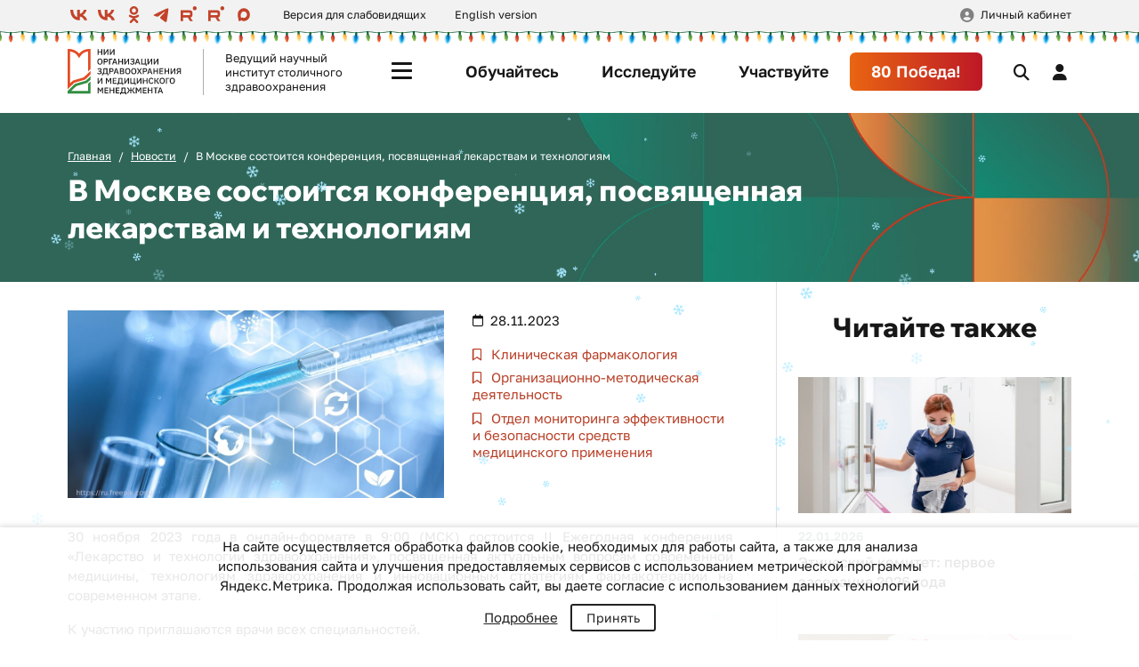

--- FILE ---
content_type: text/html; charset=UTF-8
request_url: https://niioz.ru/news/v-moskve-sostoitsya-konferentsiya-posvyashchennaya-lekarstvam-i-tekhnologiyam/
body_size: 17811
content:

<!DOCTYPE html>
<html lang="ru">
<head>
    <meta name="viewport" content="width=device-width, initial-scale=1, shrink-to-fit=no">
    <meta name="og:image" content="/assets/img/niioz_og.png">
    <title>В Москве состоится конференция, посвященная лекарствам и технологиям</title>

    <meta http-equiv="Content-Type" content="text/html; charset=UTF-8" />
<meta name="robots" content="index, follow" />
<meta name="keywords" content="ГБУ НИИ, здравоохранение, медицина" />
<meta name="description" content="Сайт ГБУ НИИ организации здравоохранения и медицинского менеджмента." />
<link href="/assets/css/app.css?17683849783748000" type="text/css"  data-template-style="true"  rel="stylesheet" />
<link href="/local/components/dlay/cookienotice/templates/.default/style.css?16129572981351" type="text/css"  data-template-style="true"  rel="stylesheet" />
<link href="/bitrix/templates/.default/ajax/ajax.min.css?1574622819420" type="text/css"  data-template-style="true"  rel="stylesheet" />
<link href="/local/templates/niioz/components/bitrix/form.result.new/feedback/style.css?1702977372104" type="text/css"  data-template-style="true"  rel="stylesheet" />
<link href="/local/templates/niioz/styles.css?173279244236" type="text/css"  data-template-style="true"  rel="stylesheet" />
<script>if(!window.BX)window.BX={};if(!window.BX.message)window.BX.message=function(mess){if(typeof mess==='object'){for(let i in mess) {BX.message[i]=mess[i];} return true;}};</script>
<script>(window.BX||top.BX).message({"pull_server_enabled":"Y","pull_config_timestamp":1602080116,"pull_guest_mode":"N","pull_guest_user_id":0});(window.BX||top.BX).message({"PULL_OLD_REVISION":"Для продолжения корректной работы с сайтом необходимо перезагрузить страницу."});</script>
<script>(window.BX||top.BX).message({"JS_CORE_LOADING":"Загрузка...","JS_CORE_NO_DATA":"- Нет данных -","JS_CORE_WINDOW_CLOSE":"Закрыть","JS_CORE_WINDOW_EXPAND":"Развернуть","JS_CORE_WINDOW_NARROW":"Свернуть в окно","JS_CORE_WINDOW_SAVE":"Сохранить","JS_CORE_WINDOW_CANCEL":"Отменить","JS_CORE_WINDOW_CONTINUE":"Продолжить","JS_CORE_H":"ч","JS_CORE_M":"м","JS_CORE_S":"с","JSADM_AI_HIDE_EXTRA":"Скрыть лишние","JSADM_AI_ALL_NOTIF":"Показать все","JSADM_AUTH_REQ":"Требуется авторизация!","JS_CORE_WINDOW_AUTH":"Войти","JS_CORE_IMAGE_FULL":"Полный размер"});</script>

<script src="/bitrix/js/main/core/core.min.js?1730609072225181"></script>

<script>BX.Runtime.registerExtension({"name":"main.core","namespace":"BX","loaded":true});</script>
<script>BX.setJSList(["\/bitrix\/js\/main\/core\/core_ajax.js","\/bitrix\/js\/main\/core\/core_promise.js","\/bitrix\/js\/main\/polyfill\/promise\/js\/promise.js","\/bitrix\/js\/main\/loadext\/loadext.js","\/bitrix\/js\/main\/loadext\/extension.js","\/bitrix\/js\/main\/polyfill\/promise\/js\/promise.js","\/bitrix\/js\/main\/polyfill\/find\/js\/find.js","\/bitrix\/js\/main\/polyfill\/includes\/js\/includes.js","\/bitrix\/js\/main\/polyfill\/matches\/js\/matches.js","\/bitrix\/js\/ui\/polyfill\/closest\/js\/closest.js","\/bitrix\/js\/main\/polyfill\/fill\/main.polyfill.fill.js","\/bitrix\/js\/main\/polyfill\/find\/js\/find.js","\/bitrix\/js\/main\/polyfill\/matches\/js\/matches.js","\/bitrix\/js\/main\/polyfill\/core\/dist\/polyfill.bundle.js","\/bitrix\/js\/main\/core\/core.js","\/bitrix\/js\/main\/polyfill\/intersectionobserver\/js\/intersectionobserver.js","\/bitrix\/js\/main\/lazyload\/dist\/lazyload.bundle.js","\/bitrix\/js\/main\/polyfill\/core\/dist\/polyfill.bundle.js","\/bitrix\/js\/main\/parambag\/dist\/parambag.bundle.js"]);
</script>
<script>(window.BX||top.BX).message({"LANGUAGE_ID":"ru","FORMAT_DATE":"DD.MM.YYYY","FORMAT_DATETIME":"DD.MM.YYYY HH:MI:SS","COOKIE_PREFIX":"niioz_ru","SERVER_TZ_OFFSET":"10800","UTF_MODE":"Y","SITE_ID":"s1","SITE_DIR":"\/","USER_ID":"","SERVER_TIME":1769463800,"USER_TZ_OFFSET":0,"USER_TZ_AUTO":"Y","bitrix_sessid":"c1226173952c91c7f4cf1d6b1b34592d"});</script>


<script src="/bitrix/js/pull/protobuf/protobuf.min.js?161442996276433"></script>
<script src="/bitrix/js/pull/protobuf/model.min.js?161442996214190"></script>
<script src="/bitrix/js/main/core/core_promise.min.js?15746228172490"></script>
<script src="/bitrix/js/rest/client/rest.client.min.js?16144482199240"></script>
<script src="/bitrix/js/pull/client/pull.client.min.js?173060864549664"></script>
<script src="/bitrix/js/main/ajax.min.js?157462281722194"></script>
<script>
					(function () {
						"use strict";

						var counter = function ()
						{
							var cookie = (function (name) {
								var parts = ("; " + document.cookie).split("; " + name + "=");
								if (parts.length == 2) {
									try {return JSON.parse(decodeURIComponent(parts.pop().split(";").shift()));}
									catch (e) {}
								}
							})("BITRIX_CONVERSION_CONTEXT_s1");

							if (cookie && cookie.EXPIRE >= BX.message("SERVER_TIME"))
								return;

							var request = new XMLHttpRequest();
							request.open("POST", "/bitrix/tools/conversion/ajax_counter.php", true);
							request.setRequestHeader("Content-type", "application/x-www-form-urlencoded");
							request.send(
								"SITE_ID="+encodeURIComponent("s1")+
								"&sessid="+encodeURIComponent(BX.bitrix_sessid())+
								"&HTTP_REFERER="+encodeURIComponent(document.referrer)
							);
						};

						if (window.frameRequestStart === true)
							BX.addCustomEvent("onFrameDataReceived", counter);
						else
							BX.ready(counter);
					})();
				</script>



<script src="/assets/js/app.js?1768384941775365"></script>
<script src="/local/components/dlay/cookienotice/templates/.default/script.js?1612957298467"></script>
<script src="/local/templates/niioz/components/bitrix/system.auth.form/.default/script.js?1702977372719"></script>
<script src="/local/components/niioz/register/templates/.default/script.js?17294957621117"></script>
<script>var _ba = _ba || []; _ba.push(["aid", "adce2d67da4d7582291b2d1d48770fb7"]); _ba.push(["host", "niioz.ru"]); (function() {var ba = document.createElement("script"); ba.type = "text/javascript"; ba.async = true;ba.src = (document.location.protocol == "https:" ? "https://" : "http://") + "bitrix.info/ba.js";var s = document.getElementsByTagName("script")[0];s.parentNode.insertBefore(ba, s);})();</script>


<!-- Yandex.Metrika counter -->
<script type="text/javascript">
	(function (m, e, t, r, i, k, a) {
		m[i] = m[i] || function () {
			(m[i].a = m[i].a || []).push(arguments)
		};
		m[i].l = 1 * new Date();
		k = e.createElement(t), a = e.getElementsByTagName(t)[0], k.async = 1, k.src = r, a.parentNode.insertBefore(k, a)
	})
	(window, document, "script", "https://mc.yandex.ru/metrika/tag.js", "ym");

	ym(56379670, "init", {
		clickmap: true,
		trackLinks: true,
		accurateTrackBounce: true,
		webvisor: true
	});

	// ОБЩИЙ ДЗМ
	ym(43327374, "init", {
		clickmap: true,
		trackLinks: true,
		accurateTrackBounce: true
	});
</script>
<noscript>
	<div><img src="https://mc.yandex.ru/watch/56379670" style="position:absolute; left:-9999px;" alt=""/></div>
	<div><img src="https://mc.yandex.ru/watch/43327374" style="position:absolute; left:-9999px;" alt=""/></div>
</noscript>
<!-- /Yandex.Metrika counter -->
<!-- Отдельный счетчик только сайта НИИ -->
<!-- Yandex.Metrika counter -->
<script type="text/javascript" >
   (function(m,e,t,r,i,k,a){m[i]=m[i]||function(){(m[i].a=m[i].a||[]).push(arguments)};
   m[i].l=1*new Date();k=e.createElement(t),a=e.getElementsByTagName(t)[0],k.async=1,k.src=r,a.parentNode.insertBefore(k,a)})
   (window, document, "script", "https://mc.yandex.ru/metrika/tag.js", "ym");

   ym(71956438, "init", {
        clickmap:true,
        trackLinks:true,
        accurateTrackBounce:true,
        webvisor:true
   });
</script>
<noscript><div><img src="https://mc.yandex.ru/watch/71956438" style="position:absolute; left:-9999px;" alt="" /></div></noscript>
<!-- /Yandex.Metrika counter -->


</head>
<body>
    <div class="header-line">
        <div class="container">
            <div class="row align-items-center">
                <div class="col-auto">
                    
<div class="social">
        <a href="https://vk.com/mmcito" target="_blank" rel="nofollow">
        <svg class="svg-icon">
   <use xlink:href="/assets/img/sprite.svg#vk"></use>
</svg>    </a>
        <a href="https://vk.com/public218245933" target="_blank" rel="nofollow">
        <svg class="svg-icon">
   <use xlink:href="/assets/img/sprite.svg#vk"></use>
</svg>    </a>
        <a href="https://ok.ru/niiozmm" target="_blank" rel="nofollow">
        <svg class="svg-icon">
   <use xlink:href="/assets/img/sprite.svg#ok"></use>
</svg>    </a>
        <a href="https://t.me/mmcito" target="_blank" rel="nofollow">
        <svg class="svg-icon">
   <use xlink:href="/assets/img/sprite.svg#telegram"></use>
</svg>    </a>
        <a href="https://rutube.ru/channel/25961067/" target="_blank" rel="nofollow">
        <svg class="svg-icon">
     <use xlink:href="/assets/img/sprite.svg#rutube"></use>
</svg>    </a>
        <a href="https://rutube.ru/channel/30325843/" target="_blank" rel="nofollow">
        <svg class="svg-icon">
     <use xlink:href="/assets/img/sprite.svg#rutube"></use>
</svg>    </a>
        <a href="https://max.ru/id7727105591_gos" target="_blank" rel="nofollow">
        <svg class="svg-icon">
     <use xlink:href="/assets/img/sprite.svg#max"></use>
</svg>    </a>
    </div>
                </div>
                <div class="top-link">
                    <a href="#" class="bvi-open">Версия для слабовидящих</a>
                </div>
                <div class="top-link">
                    <a href="http://en.niioz.ru/" target="_blank">English version</a>
                </div>
                <div class="info-link">
                    <a href="/obrazovanie/svedeniya-ob-organizatsii-osushchestvlyayushchey-obrazovatelnuyu-deyatelnost/">
    Сведения об организации, осуществляющей образовательную деятельность
</a>
                </div>
                <div class="user-account">
                                        <a href="#userAuth" data-bs-toggle="modal">Личный кабинет</a>
                                    </div>
            </div>
        </div>
    </div>

    <header class="header">
        <div class="navbar">
            <div class="navbar-brand">
                <a href="/" class="brand-logo bvi-no-styles">
                    <img src="/assets/img/nii-logo.svg" alt="НИИ Организации Здравоохранения и Медицинского Менеджмента">
                </a>
                <div class="brand-text">
                    Ведущий научный институт столичного здравоохранения
                </div>
            </div>

            <div class="navbar-button">
                <button class="btn menu-toggle" type="button">
                    <span></span>
                    <span></span>
                    <span></span>
                    <span></span>
                </button>
            </div>

            <div class="navbar-collapse collapse">
                
<ul class="navbar-nav">
        <li class="nav-item">
        <a class="nav-link  " href="/promo/obuchaytes/">
            Обучайтесь        </a>
    </li>
        <li class="nav-item">
        <a class="nav-link  " href="/promo/issleduyte/">
            Исследуйте        </a>
    </li>
        <li class="nav-item">
        <a class="nav-link  " href="/promo/uchastvuyte/">
            Участвуйте        </a>
    </li>
        <li class="nav-item">
        <a class="nav-link  btn-hero rounded" href="/institut/pobeda80/">
            80 Победа!        </a>
    </li>
    </ul>
            </div>

            <div class="navbar-action">
                <button type="button" class="btn btn-search" data-bs-toggle="collapse" data-bs-target="#mainSearch"></button>
                                <button type="button" class="btn btn-account" data-bs-toggle="modal" data-bs-target="#userAuth"></button>
                                <button type="button" class="btn btn-menu" data-bs-toggle="offcanvas" data-bs-target="#mainMenu"></button>
            </div>
        </div>

        <div class="header-menu">
            <div class="menu-offcanvas offcanvas-start" id="mainMenu">
                <div class="menu-container">
                    <div class="row">
                        
                        <div class="menu-mobile">
                            
<ul class="nav">
        <li class="nav-item">
        <a class="nav-link " href="/promo/obuchaytes/">
            <i class="fa-solid fa-graduation-cap"></i>
            Обучайтесь        </a>
    </li>
        <li class="nav-item">
        <a class="nav-link " href="/promo/issleduyte/">
            <i class="fa-solid fa-book-bookmark"></i>
            Исследуйте        </a>
    </li>
        <li class="nav-item">
        <a class="nav-link " href="/promo/uchastvuyte/">
            <i class="fa-solid fa-trophy"></i>
            Участвуйте        </a>
    </li>
        <li class="nav-item">
        <a class="nav-link " href="/institut/pobeda80/">
            <i class="fa-solid fa-star"></i>
            80 Победа!        </a>
    </li>
    </ul>
                        </div>
                    </div>

                    <div class="menu-row">
                        
<div class="menu-section">
    <div class="menu-subtitle">Институт</div>

        <div class="menu-list collapse">
        <ul class="nav">
                        <li class="nav-item">
                <a class="nav-link " href="/institut/">
                    Об институте                </a>
            </li>
                        <li class="nav-item">
                <a class="nav-link " href="/institut/spetsialisty/">
                    Специалисты                </a>
            </li>
                        <li class="nav-item">
                <a class="nav-link " href="/institut/vakansii/">
                    Вакансии                </a>
            </li>
                        <li class="nav-item">
                <a class="nav-link " href="/institut/partnery/">
                    Партнеры                </a>
            </li>
                        <li class="nav-item">
                <a class="nav-link " href="/institut/kontakty/">
                    Контакты                </a>
            </li>
                    </ul>
    </div>
    </div>

<div class="menu-section">
    <div class="menu-subtitle">Направления</div>

        <div class="menu-list collapse">
        <ul class="nav">
                        <li class="nav-item">
                <a class="nav-link " href="/nauka/">
                    Наука                </a>
            </li>
                        <li class="nav-item">
                <a class="nav-link " href="/obrazovanie/">
                    Образование                </a>
            </li>
                        <li class="nav-item">
                <a class="nav-link " href="/statistika-i-analitika/">
                    Статистика и аналитика                </a>
            </li>
                        <li class="nav-item">
                <a class="nav-link " href="/mediko-sotsiologicheskie-issledovaniya/">
                    Социология                </a>
            </li>
                        <li class="nav-item">
                <a class="nav-link " href="/organizatsionno-metodicheskaya-deyatelnost/">
                    ОМО                </a>
            </li>
                        <li class="nav-item">
                <a class="nav-link " href="/kongressy-i-vystavki/">
                    Мероприятия                </a>
            </li>
                        <li class="nav-item">
                <a class="nav-link " href="/tsifrovoe-zdravookhranenie/">
                    Информационные технологии                </a>
            </li>
                        <li class="nav-item">
                <a class="nav-link " href="/kommunikatsii/">
                    Коммуникации                </a>
            </li>
                    </ul>
    </div>
    </div>

<div class="menu-section">
    <div class="menu-subtitle">Важное</div>

        <div class="menu-list collapse">
        <ul class="nav">
                        <li class="nav-item">
                <a class="nav-link active" href="/news/">
                    Новости                </a>
            </li>
                        <li class="nav-item">
                <a class="nav-link " href="/projects/">
                    Проекты                </a>
            </li>
                        <li class="nav-item">
                <a class="nav-link " href="/moskovskaya-meditsina/">
                    Медиа                </a>
            </li>
                        <li class="nav-item">
                <a class="nav-link " href="/moskovskaya-meditsina/izdaniya-nii/">
                    Научные издания                </a>
            </li>
                        <li class="nav-item">
                <a class="nav-link " href="/tekhnologii/">
                    Технологии                </a>
            </li>
                        <li class="nav-item">
                <a class="nav-link " href="/yuridicheskiy-otdel/">
                    Юридический отдел                </a>
            </li>
                    </ul>
    </div>
    </div>
                    </div>

                    <div class="menu-footer">
                        <div class="footer-col">
                            
<div class="social">
        <a href="https://vk.com/mmcito" target="_blank" rel="nofollow">
        <svg class="svg-icon">
   <use xlink:href="/assets/img/sprite.svg#vk"></use>
</svg>    </a>
        <a href="https://vk.com/public218245933" target="_blank" rel="nofollow">
        <svg class="svg-icon">
   <use xlink:href="/assets/img/sprite.svg#vk"></use>
</svg>    </a>
        <a href="https://ok.ru/niiozmm" target="_blank" rel="nofollow">
        <svg class="svg-icon">
   <use xlink:href="/assets/img/sprite.svg#ok"></use>
</svg>    </a>
        <a href="https://t.me/mmcito" target="_blank" rel="nofollow">
        <svg class="svg-icon">
   <use xlink:href="/assets/img/sprite.svg#telegram"></use>
</svg>    </a>
        <a href="https://rutube.ru/channel/25961067/" target="_blank" rel="nofollow">
        <svg class="svg-icon">
     <use xlink:href="/assets/img/sprite.svg#rutube"></use>
</svg>    </a>
        <a href="https://rutube.ru/channel/30325843/" target="_blank" rel="nofollow">
        <svg class="svg-icon">
     <use xlink:href="/assets/img/sprite.svg#rutube"></use>
</svg>    </a>
        <a href="https://max.ru/id7727105591_gos" target="_blank" rel="nofollow">
        <svg class="svg-icon">
     <use xlink:href="/assets/img/sprite.svg#max"></use>
</svg>    </a>
    </div>
                        </div>

                        <div class="footer-col">
                            <a href="#userFeedback" class="unstyled" data-bs-toggle="modal">
                                <i class="fa-solid fa-envelope me-1"></i> Обратная связь
                            </a>
                        </div>
                    </div>

                    <button class="btn-close" data-bs-toggle="offcanvas" data-bs-target="#mainMenu"></button>
                </div>
            </div>
        </div>

        <div class="header-search">
            <div class="collapse" id="mainSearch">
                <div class="container">
                    <form method="get" action="/search/">
                        <div class="search-form">
                            <input type="search" class="form-control" name="q" placeholder="Поиск" autocomplete="off">
                            <input type="submit" value="Найти" class="btn">
                        </div>
                    </form>
                </div>
            </div>
        </div>
    </header>

    <main>
            <div class="page__header">
            <div class="container">
                <ol class="breadcrumb">
			<li class="breadcrumb-item" id="bx_breadcrumb_0">
                            <a href="/">
                                Главная
                            </a>
			</li>
			<li class="breadcrumb-item" id="bx_breadcrumb_1">
                            <a href="/news/">
                                Новости
                            </a>
			</li>
                        <li class="breadcrumb-item current">
                            В Москве состоится конференция, посвященная лекарствам и технологиям
                        </li></ol><div class="crumbs-mobile">
	<a href="/news/">Новости</a>
    </div>

                <h1>В Москве состоится конференция, посвященная лекарствам и технологиям</h1>
            </div>
        </div>
    
    
<div class="page__container">
    <div class="page__row">
        <div class="page__content">
            <div class="content-body">
                
<article class="article">
    <header class="article__header">
                <div class="news-head">
            <div class="news-image">
                <img src="/upload/iblock/2db/hka3yypgcw0621keirrk50mg6cowmwml/4f671caebe695e8c2f5e2e2fb5428a56%20%281%29.jpg" alt="В Москве состоится конференция, посвященная лекарствам и технологиям">
            </div>

            <div class="news-props">
                <time class="news-date">28.11.2023</time>

                                <div class="news-tags">
		                            <a href="/news/?PROP=THEME&VAL=Клиническая фармакология" class="news-tag">
                            Клиническая фармакология                        </a>
		                            <a href="/news/?PROP=THEME&VAL=Организационно-методическая деятельность" class="news-tag">
                            Организационно-методическая деятельность                        </a>
		                            <a href="/news/?PROP=THEME&VAL=Отдел мониторинга эффективности и безопасности средств медицинского применения" class="news-tag">
                            Отдел мониторинга эффективности и безопасности средств медицинского применения                        </a>
		                    </div>
                
                            </div>
        </div>
    </header>

    <div class="article__body">
        <p>
	 30 ноября 2023 года в онлайн-формате в 9:00 (МСК) состоится II Ежегодная конференция «Лекарство и технологии здравоохранения», посвященная актуальным вопросам современной медицины, технологиям здравоохранения и инновационным стратегиям фармакотерапии на современном этапе.
</p>
<p>
	 К участию приглашаются врачи всех специальностей.
</p>
<p>
	 Программа&nbsp;–&nbsp;<a target="_blank" href="/upload/Программа%20ЛТЗ%202023.pdf">по ссылке</a>.
</p>
<p>
	 Конференция подана на аккредитацию в системе НМО.
</p>
<p>
	 Зарегистрироваться и посмотреть трансляцию можно <a href="https://medtechconf.ru/">по ссылке</a>.
</p>
        
        
            </div>

    <footer class="article__footer">
                <a href="/news/" class="btn btn-revert">Все новости</a>
    </footer>
</article>
            </div>

            <div class="content-footer">
                <div class="share">
	<div class="share-text">
		Поделиться:
	</div>
	<div class="ya-share2" data-curtain="" data-shape="round" data-services="vkontakte,odnoklassniki,telegram">
	</div>
	 <script src="https://yastatic.net/share2/share.js"></script>
</div>
<br>            </div>
        </div>

        <aside class="news-aside">
            <h3 class="aside-title">Читайте также</h3>
            
<div class="row">
                            <div class="news-aside__item">
            <a href="/news/eticheskiy-komitet-pervoe-zasedanie-2026-goda/" class="news-card">
                <img src="/upload/iblock/55f/io34friw688rjqfv347h72pjbtw81nho/%D0%9A%D0%BE%D1%80%D0%B8%D0%B4%D0%BE%D1%80%D1%8B%2010%20%282%29.jpg" alt="Этический комитет: первое заседание 2026 года" class="card-image">
                <div class="card-body">
                    <div class="card-date">22.01.2026</div>
                    <div class="card-title">
                        Этический комитет: первое заседание 2026 года                    </div>
                </div>
            </a>
        </div>
                                    <div class="news-aside__item">
            <a href="/news/sostoyalos-zasedanie-moskovskogo-gorodskogo-nezavisimogo-eticheskogo-komiteta-12/" class="news-card">
                <img src="/upload/iblock/87f/35l1fufeq2k0txoqhdwn5hn8o1nt1na1/koncepcia-razlicnyh-ofisnyh-prinadleznostei-s-zazimom%20%281%29.jpg" alt="Состоялось заседание Московского городского независимого этического комитета" class="card-image">
                <div class="card-body">
                    <div class="card-date">25.12.2025</div>
                    <div class="card-title">
                        Состоялось заседание Московского городского независимого этического комитета                    </div>
                </div>
            </a>
        </div>
                                    <div class="news-aside__item">
            <a href="/news/v-moskve-proshel-seminar-po-klinicheskoy-farmakologii/" class="news-card">
                <img src="/upload/iblock/e8d/n8jma3aiuv61vp6zk3x1nt431wffowvk/NII00453%20%281%29.jpg" alt="В Москве прошел семинар по клинической фармакологии" class="card-image">
                <div class="card-body">
                    <div class="card-date">19.12.2025</div>
                    <div class="card-title">
                        В Москве прошел семинар по клинической фармакологии                    </div>
                </div>
            </a>
        </div>
            </div>
        </aside>
    </div>
</div>

    
    </main>
    <footer class="footer">
        <div class="container">
            <div class="row">
                <div class="footer__logo">
                    <a href="/" class="brand-logo">
                        <img src="/assets/img/nii-logo.svg" alt="НИИ Организации Здравоохранения и Медицинского Менеджмента">
                    </a>
                    <div class="footer-info">
                        <a href="/obrazovanie/svedeniya-ob-organizatsii-osushchestvlyayushchey-obrazovatelnuyu-deyatelnost/">
    Сведения об организации, осуществляющей образовательную деятельность
</a>
                    </div>
                </div>

                <div class="footer__contacts">
                    <div class="contact-item">
                        <a href="tel:+74955301289">+7 (495) 530-12-89</a>
                    </div>
                    <div class="contact-item">
                        <a href="mailto:niiozmm@zdrav.mos.ru">niiozmm@zdrav.mos.ru</a>
                    </div>

                    <div class="contact-item">
                        <a href="#userFeedback" data-bs-toggle="modal">
                            <i class="fa-solid fa-envelope me-1"></i> Обратная связь
                        </a>
                    </div>

                    
<div class="social">
        <a href="https://vk.com/mmcito" target="_blank" rel="nofollow">
        <svg class="svg-icon">
   <use xlink:href="/assets/img/sprite.svg#vk"></use>
</svg>    </a>
        <a href="https://vk.com/public218245933" target="_blank" rel="nofollow">
        <svg class="svg-icon">
   <use xlink:href="/assets/img/sprite.svg#vk"></use>
</svg>    </a>
        <a href="https://ok.ru/niiozmm" target="_blank" rel="nofollow">
        <svg class="svg-icon">
   <use xlink:href="/assets/img/sprite.svg#ok"></use>
</svg>    </a>
        <a href="https://t.me/mmcito" target="_blank" rel="nofollow">
        <svg class="svg-icon">
   <use xlink:href="/assets/img/sprite.svg#telegram"></use>
</svg>    </a>
        <a href="https://rutube.ru/channel/25961067/" target="_blank" rel="nofollow">
        <svg class="svg-icon">
     <use xlink:href="/assets/img/sprite.svg#rutube"></use>
</svg>    </a>
        <a href="https://rutube.ru/channel/30325843/" target="_blank" rel="nofollow">
        <svg class="svg-icon">
     <use xlink:href="/assets/img/sprite.svg#rutube"></use>
</svg>    </a>
        <a href="https://max.ru/id7727105591_gos" target="_blank" rel="nofollow">
        <svg class="svg-icon">
     <use xlink:href="/assets/img/sprite.svg#max"></use>
</svg>    </a>
    </div>
                </div>

                <div class="footer__menu">
                    
<ul class="footer-nav">
        <li class="nav-item">
        <a class="nav-link" href="/institut/">
            Об институте        </a>
    </li>
        <li class="nav-item">
        <a class="nav-link" href="/institut/vakansii/">
            Вакансии        </a>
    </li>
        <li class="nav-item">
        <a class="nav-link" href="/institut/partnery/">
            Партнеры        </a>
    </li>
        <li class="nav-item">
        <a class="nav-link" href="/news/">
            Новости        </a>
    </li>
        <li class="nav-item">
        <a class="nav-link" href="/projects/">
            Проекты        </a>
    </li>
        <li class="nav-item">
        <a class="nav-link" href="/moskovskaya-meditsina/">
            Медиа        </a>
    </li>
        <li class="nav-item">
        <a class="nav-link" href="/moskovskaya-meditsina/izdaniya-nii/">
            Научные издания        </a>
    </li>
    </ul>

                    <div class="footer-links">
                        <div class="col-auto footer-info">
                            <a href="/upload/iblock/f6b/f6b3d8173523b37ebc3371ce3dbd1dec.pdf" target="_blank">Условия использования Сайта</a>
                        </div>
                        <div class="col-auto footer-info">
                            <a href="/upload/iblock/8a9/8a9d0a9aeab67b806a92c218a233ce27.pdf" target="_blank">Политика обработки персональных данных</a>
                        </div>
                    </div>
                </div>
            </div>
        </div>

        <div class="footer__copyright">
            <div class="container">
                <div class="d-none d-xl-block">
                    <span>&copy; Официальный интернет-ресурс НИИ организации здравоохранения и медицинского менеджмента, 2019—2026. Все права на материалы, находящиеся на сайте, охраняются в соответствии с законодательством Российской Федерации.</span>
<span>Частичное или полное использование материалов разрешается только при условии ссылки и/или прямой открытой для поисковых систем гиперссылки на непосредственный адрес материала на сайте niioz.ru</span>
                </div>
                <div class="d-xl-none">
                    &copy; ГБУ&nbsp;«НИИОЗММ ДЗМ», 2019—2026                </div>
            </div>
        </div>
    </footer>

    <button type="button" class="btn btn-up" id="up"></button>

    
<div id="dlay-cookienotice-modal">
    <div class="dlay-cookienotice-text">
        <p class="dlay-cookienotice-p"><noindex>На сайте осуществляется обработка файлов cookie, необходимых для работы сайта, а также для анализа использования сайта и улучшения предоставляемых сервисов с использованием метрической программы Яндекс.Метрика. Продолжая использовать сайт, вы даете согласие с использованием данных технологий</noindex></p>
        <a class="dlay-cookienotice-link" href="/upload/iblock/f6b/f6b3d8173523b37ebc3371ce3dbd1dec.pdf" target="_blank">Подробнее</a>
        <button class="dlay-cookienotice-button">Принять</button>
    </div>
</div>

        <div class="modal fade" id="userAuth" tabindex="-1">
        <div class="modal-dialog auth-modal">
            <div class="modal-content">
                <div class="modal-header">
                    <h4 class="modal-title">Авторизация</h4>
                    <button type="button" class="btn-close" data-bs-dismiss="modal" aria-label="Close"></button>
                </div>
                <div class="modal-body">
                    
<form name="system_auth_form6zOYVN" method="post" action="/news/v-moskve-sostoitsya-konferentsiya-posvyashchennaya-lekarstvam-i-tekhnologiyam/?login=yes">
    <input type="hidden" name="ajax_key" value="db73fcafa237905ee85862a939c027f3" />
        <input type="hidden" name="backurl" value="/news/v-moskve-sostoitsya-konferentsiya-posvyashchennaya-lekarstvam-i-tekhnologiyam/" />
            <input type="hidden" name="AUTH_FORM" value="Y" />
    <input type="hidden" name="TYPE" value="AUTH" />

    <div class="auth-form">
        <div class="form-group">
            <input type="email" class="form-control" name="USER_LOGIN" maxlength="50" value="" placeholder="Email" required>
        </div>
        <div class="form-group">
            <input type="password" class="form-control" name="USER_PASSWORD" maxlength="50" placeholder="Пароль" required>
            <div class="forgot-password">
                <a href="#resetPassword" data-bs-toggle="modal" data-bs-dismiss="modal">
                    Забыли пароль?                </a>
            </div>
        </div>

        
        <div class="form-submit">
            <button type="submit" class="btn">Войти</button>
        </div>
    </div>
</form>

                    <div class="auth-footer">
                        <a href="#userRegister" data-bs-toggle="modal" data-bs-dismiss="modal">Зарегистрироваться</a>
                    </div>
                </div>
            </div>
        </div>
    </div>

        <div class="modal fade" id="resetPassword" tabindex="-1">
        <div class="modal-dialog auth-modal">
            <div class="modal-content">
                
<div class="modal-header">
    <h4 class="modal-title">Восстановление пароля</h4>
    <button type="button" class="btn-close" data-bs-dismiss="modal" aria-label="Close"></button>
</div>

<div class="modal-body">
    <form name="bform" method="post" action="/auth/control_char.php">
        <div class="auth-form">
                        <input type="hidden" name="spd" value="Y" />
                        <input type="hidden" name="backurl" value="/news/v-moskve-sostoitsya-konferentsiya-posvyashchennaya-lekarstvam-i-tekhnologiyam/" />
                        <input type="hidden" name="AUTH_FORM" value="Y">
            <input type="hidden" name="TYPE" value="SEND_PWD">

            <div class="form-intro">
                Пожалуйста, введите адрес своей электронной почты.<br>Вы получите ссылку, чтобы создать новый пароль.            </div>
            <div class="form-group">
                <input type="email" class="form-control" name="USER_LOGIN" value="" placeholder="Email" autocomplete="off" required>
                <input type="hidden" name="USER_EMAIL">
            </div>
            <div class="form-submit">
                <button type="submit" class="btn">Сбросить пароль</button>
            </div>
        </div>
    </form>

    <div class="auth-footer">
        <a href="#userAuth" data-bs-toggle="modal" data-bs-dismiss="modal">Войти</a>
    </div>
</div>

<script>
    document.bform.onsubmit = function(){document.bform.USER_EMAIL.value = document.bform.USER_LOGIN.value;};
    document.bform.USER_LOGIN.focus();
</script>
            </div>
        </div>
    </div>

        <div class="modal fade" id="userRegister" tabindex="-1">
        <div class="modal-dialog register-modal">
            <div class="modal-content">
                <div class="modal-header">
                    <h4 class="modal-title">Регистрация</h4>
                    <button type="button" class="btn-close" data-bs-dismiss="modal" aria-label="Close"></button>
                </div>
                <div class="modal-body">
                    <script>if (window.location.hash != '' && window.location.hash != '#') top.BX.ajax.history.checkRedirectStart('bxajaxid', '9f21bf6ecdc640fec4a89ed28cd6254f')</script><div id="comp_9f21bf6ecdc640fec4a89ed28cd6254f">
            <p>На указанный в форме email придет запрос на подтверждение регистрации.</p>
    
    
<form method="post" action="/news/v-moskve-sostoitsya-konferentsiya-posvyashchennaya-lekarstvam-i-tekhnologiyam/" id="regform" name="regform" enctype="multipart/form-data"><input type="hidden" name="bxajaxid" id="bxajaxid_9f21bf6ecdc640fec4a89ed28cd6254f_8BACKi" value="9f21bf6ecdc640fec4a89ed28cd6254f" /><input type="hidden" name="AJAX_CALL" value="Y" /><script>
function _processform_8BACKi(){
	if (BX('bxajaxid_9f21bf6ecdc640fec4a89ed28cd6254f_8BACKi'))
	{
		var obForm = BX('bxajaxid_9f21bf6ecdc640fec4a89ed28cd6254f_8BACKi').form;
		BX.bind(obForm, 'submit', function() {BX.ajax.submitComponentForm(this, 'comp_9f21bf6ecdc640fec4a89ed28cd6254f', true)});
	}
	BX.removeCustomEvent('onAjaxSuccess', _processform_8BACKi);
}
if (BX('bxajaxid_9f21bf6ecdc640fec4a89ed28cd6254f_8BACKi'))
	_processform_8BACKi();
else
	BX.addCustomEvent('onAjaxSuccess', _processform_8BACKi);
</script>
        <div class="auth-form">
            <input type="hidden" name="FROM_EVENTS" value=""/>
            <input type="hidden" name="AUTH_EVENT_ID" value=""/>
            <input type="hidden" name="FROM_REG" value="true"/>
            
            <div class="form-group required">
                <label class="form-label">Email</label>
                <input type="email" class="form-control" name="REGISTER[EMAIL]" data-nameforform="REGISTER[EMAIL]" value="" required>
            </div>

            <div class="form-group required">
                <label class="form-label">Пароль</label>
                <input type="password" class="form-control js-pass" name="REGISTER[PASSWORD]" data-nameforform="REGISTER[PASSWORD]" autocomplete="new-password" required>
                <div class="form-text">
                    Пароль должен быть не менее 6 символов длиной.                </div>
            </div>

            <div class="form-group required">
                <label class="form-label">Повторите пароль</label>
                <input type="password" class="form-control js-pass-repeat" name="REGISTER[CONFIRM_PASSWORD]" data-nameforform="REGISTER[CONFIRM_PASSWORD]" required>
            </div>

            <div class="form-group required">
                <label class="form-label">Специализация</label>
                <select class="js-select-spec" title="Выберите специализацию" name="REGISTER[WORK_PROFILE]" data-nameforform="REGISTER[WORK_PROFILE]" required>
                                        <option value="Иное" >
                        Иное                    </option>
                                        <option value="авиационная и космическая медицина" >
                        авиационная и космическая медицина                    </option>
                                        <option value="акушерское дело" >
                        акушерское дело                    </option>
                                        <option value="акушерство и гинекология" >
                        акушерство и гинекология                    </option>
                                        <option value="аллергология-иммунология" >
                        аллергология-иммунология                    </option>
                                        <option value="анестезиология-реаниматология" >
                        анестезиология-реаниматология                    </option>
                                        <option value="бактериология" >
                        бактериология                    </option>
                                        <option value="вирусология" >
                        вирусология                    </option>
                                        <option value="внедрение современных информационных систем в здравоохранении" >
                        внедрение современных информационных систем в здравоохранении                    </option>
                                        <option value="водолазная медицина" >
                        водолазная медицина                    </option>
                                        <option value="гастроэнтерология" >
                        гастроэнтерология                    </option>
                                        <option value="гематология" >
                        гематология                    </option>
                                        <option value="генетика" >
                        генетика                    </option>
                                        <option value="гериатрия" >
                        гериатрия                    </option>
                                        <option value="гигиена детей и подростков" >
                        гигиена детей и подростков                    </option>
                                        <option value="гигиена и санитария" >
                        гигиена и санитария                    </option>
                                        <option value="гигиена питания" >
                        гигиена питания                    </option>
                                        <option value="гигиена труда" >
                        гигиена труда                    </option>
                                        <option value="гигиеническое воспитание" >
                        гигиеническое воспитание                    </option>
                                        <option value="гинекология детского и юношеского возраста" >
                        гинекология детского и юношеского возраста                    </option>
                                        <option value="дезинфектология" >
                        дезинфектология                    </option>
                                        <option value="дерматовенерология " >
                        дерматовенерология                     </option>
                                        <option value="дерматовенерология и косметология" >
                        дерматовенерология и косметология                    </option>
                                        <option value="детская абдоминальная хирургия" >
                        детская абдоминальная хирургия                    </option>
                                        <option value="детская анестезиология-реаниматология" >
                        детская анестезиология-реаниматология                    </option>
                                        <option value="детская гастроэнтерология" >
                        детская гастроэнтерология                    </option>
                                        <option value="детская гематология" >
                        детская гематология                    </option>
                                        <option value="детская диетология" >
                        детская диетология                    </option>
                                        <option value="детская кардиология" >
                        детская кардиология                    </option>
                                        <option value="детская медицинская реабилитация и санаторно-курортное лечение" >
                        детская медицинская реабилитация и санаторно-курортное лечение                    </option>
                                        <option value="детская неврология" >
                        детская неврология                    </option>
                                        <option value="детская нейрохирургия" >
                        детская нейрохирургия                    </option>
                                        <option value="детская нефрология" >
                        детская нефрология                    </option>
                                        <option value="детская онкология" >
                        детская онкология                    </option>
                                        <option value="детская онкология-гематология" >
                        детская онкология-гематология                    </option>
                                        <option value="детская оториноларингология" >
                        детская оториноларингология                    </option>
                                        <option value="детская офтальмология" >
                        детская офтальмология                    </option>
                                        <option value="детская паллиативная помощь" >
                        детская паллиативная помощь                    </option>
                                        <option value="детская психиатрия" >
                        детская психиатрия                    </option>
                                        <option value="детская пульмонология" >
                        детская пульмонология                    </option>
                                        <option value="детская ревматология" >
                        детская ревматология                    </option>
                                        <option value="детская сердечно-сосудистая хирургия" >
                        детская сердечно-сосудистая хирургия                    </option>
                                        <option value="детская травматология-ортопедия" >
                        детская травматология-ортопедия                    </option>
                                        <option value="детская урология-андрология" >
                        детская урология-андрология                    </option>
                                        <option value="детская хирургия" >
                        детская хирургия                    </option>
                                        <option value="детская эндокринология" >
                        детская эндокринология                    </option>
                                        <option value="диагностика и лечение ВИЧ-инфекции" >
                        диагностика и лечение ВИЧ-инфекции                    </option>
                                        <option value="диетология" >
                        диетология                    </option>
                                        <option value="инструментальная диагностика" >
                        инструментальная диагностика                    </option>
                                        <option value="инфекционные болезни" >
                        инфекционные болезни                    </option>
                                        <option value="инфекционные болезни у детей" >
                        инфекционные болезни у детей                    </option>
                                        <option value="кардиология" >
                        кардиология                    </option>
                                        <option value="клиническая лабораторная диагностика" >
                        клиническая лабораторная диагностика                    </option>
                                        <option value="клиническая фармакология" >
                        клиническая фармакология                    </option>
                                        <option value="колопроктология" >
                        колопроктология                    </option>
                                        <option value="коммунальная гигиена" >
                        коммунальная гигиена                    </option>
                                        <option value="косметология" >
                        косметология                    </option>
                                        <option value="лабораторная генетика" >
                        лабораторная генетика                    </option>
                                        <option value="лечебная физкультура и спортивная медицина" >
                        лечебная физкультура и спортивная медицина                    </option>
                                        <option value="лечебное дело" >
                        лечебное дело                    </option>
                                        <option value="лучевая диагностика" >
                        лучевая диагностика                    </option>
                                        <option value="лучевая и инструментальная диагностика" >
                        лучевая и инструментальная диагностика                    </option>
                                        <option value="мануальная терапия" >
                        мануальная терапия                    </option>
                                        <option value="медико-профилактическое дело" >
                        медико-профилактическое дело                    </option>
                                        <option value="медико-социальная помощь" >
                        медико-социальная помощь                    </option>
                                        <option value="медико-социальная экспертиза" >
                        медико-социальная экспертиза                    </option>
                                        <option value="медицина катастроф" >
                        медицина катастроф                    </option>
                                        <option value="медицинская биофизика" >
                        медицинская биофизика                    </option>
                                        <option value="медицинская биохимия" >
                        медицинская биохимия                    </option>
                                        <option value="медицинская генетика" >
                        медицинская генетика                    </option>
                                        <option value="медицинская кибернетика" >
                        медицинская кибернетика                    </option>
                                        <option value="медицинская микробиология" >
                        медицинская микробиология                    </option>
                                        <option value="медицинская профилактика" >
                        медицинская профилактика                    </option>
                                        <option value="медицинская реабилитация и санаторно-курортное лечение" >
                        медицинская реабилитация и санаторно-курортное лечение                    </option>
                                        <option value="неврология" >
                        неврология                    </option>
                                        <option value="нейрохирургия" >
                        нейрохирургия                    </option>
                                        <option value="неонатология" >
                        неонатология                    </option>
                                        <option value="нефрология" >
                        нефрология                    </option>
                                        <option value="общая врачебная практика (семейная медицина)" >
                        общая врачебная практика (семейная медицина)                    </option>
                                        <option value="общая гигиена" >
                        общая гигиена                    </option>
                                        <option value="общая практика" >
                        общая практика                    </option>
                                        <option value="онкология" >
                        онкология                    </option>
                                        <option value="организация здравоохранения и общественное здоровье" >
                        организация здравоохранения и общественное здоровье                    </option>
                                        <option value="организация сестринского дела" >
                        организация сестринского дела                    </option>
                                        <option value="ортодонтия" >
                        ортодонтия                    </option>
                                        <option value="остеопатия" >
                        остеопатия                    </option>
                                        <option value="оториноларингология" >
                        оториноларингология                    </option>
                                        <option value="оториноларингология-сурдология" >
                        оториноларингология-сурдология                    </option>
                                        <option value="офтальмология" >
                        офтальмология                    </option>
                                        <option value="паллиативная помощь" >
                        паллиативная помощь                    </option>
                                        <option value="паразитология" >
                        паразитология                    </option>
                                        <option value="патологическая анатомия" >
                        патологическая анатомия                    </option>
                                        <option value="патологическая анатомия (детская сеть)" >
                        патологическая анатомия (детская сеть)                    </option>
                                        <option value="педиатрия" >
                        педиатрия                    </option>
                                        <option value="педиатрия (после специалитета)" >
                        педиатрия (после специалитета)                    </option>
                                        <option value="первая помощь" >
                        первая помощь                    </option>
                                        <option value="первичная медико-санитарная помощь взрослому населению" >
                        первичная медико-санитарная помощь взрослому населению                    </option>
                                        <option value="первичная медико-санитарная помощь детскому населению" >
                        первичная медико-санитарная помощь детскому населению                    </option>
                                        <option value="пластическая хирургия" >
                        пластическая хирургия                    </option>
                                        <option value="профессиональная этика и деонтология" >
                        профессиональная этика и деонтология                    </option>
                                        <option value="профпатология" >
                        профпатология                    </option>
                                        <option value="психиатрия" >
                        психиатрия                    </option>
                                        <option value="психиатрия-наркология" >
                        психиатрия-наркология                    </option>
                                        <option value="психотерапия" >
                        психотерапия                    </option>
                                        <option value="пульмонология" >
                        пульмонология                    </option>
                                        <option value="радиационная гигиена" >
                        радиационная гигиена                    </option>
                                        <option value="радиология" >
                        радиология                    </option>
                                        <option value="радиотерапия" >
                        радиотерапия                    </option>
                                        <option value="развитие информационных технологий" >
                        развитие информационных технологий                    </option>
                                        <option value="реабилитационное сестринское дело" >
                        реабилитационное сестринское дело                    </option>
                                        <option value="ревматология" >
                        ревматология                    </option>
                                        <option value="рентгенология" >
                        рентгенология                    </option>
                                        <option value="рентгенэндоваскулярные диагностика и лечение" >
                        рентгенэндоваскулярные диагностика и лечение                    </option>
                                        <option value="рентгенэндоваскулярные диагностика и лечение" >
                        рентгенэндоваскулярные диагностика и лечение                    </option>
                                        <option value="рефлексотерапия" >
                        рефлексотерапия                    </option>
                                        <option value="санитарно-гигиенические лабораторные исследования" >
                        санитарно-гигиенические лабораторные исследования                    </option>
                                        <option value="сексология" >
                        сексология                    </option>
                                        <option value="сердечно-сосудистая хирургия" >
                        сердечно-сосудистая хирургия                    </option>
                                        <option value="сестринское дело" >
                        сестринское дело                    </option>
                                        <option value="сестринское дело (ВСО)" >
                        сестринское дело (ВСО)                    </option>
                                        <option value="сестринское дело в педиатрии" >
                        сестринское дело в педиатрии                    </option>
                                        <option value="скорая медицинская помощь" >
                        скорая медицинская помощь                    </option>
                                        <option value="скорая, неотложная медицинская помощь и медицина катастроф" >
                        скорая, неотложная медицинская помощь и медицина катастроф                    </option>
                                        <option value="социальная гигиена и организация госсанэпидслужбы" >
                        социальная гигиена и организация госсанэпидслужбы                    </option>
                                        <option value="спортивная медицина" >
                        спортивная медицина                    </option>
                                        <option value="средний медицинский персонал" >
                        средний медицинский персонал                    </option>
                                        <option value="стоматология" >
                        стоматология                    </option>
                                        <option value="стоматология детская" >
                        стоматология детская                    </option>
                                        <option value="стоматология общей практики" >
                        стоматология общей практики                    </option>
                                        <option value="стоматология общей практики (после специалитета)" >
                        стоматология общей практики (после специалитета)                    </option>
                                        <option value="стоматология ортопедическая" >
                        стоматология ортопедическая                    </option>
                                        <option value="стоматология терапевтическая" >
                        стоматология терапевтическая                    </option>
                                        <option value="стоматология хирургическая" >
                        стоматология хирургическая                    </option>
                                        <option value="судебно-медицинская экспертиза" >
                        судебно-медицинская экспертиза                    </option>
                                        <option value="судебно-психиатрическая экспертиза" >
                        судебно-психиатрическая экспертиза                    </option>
                                        <option value="сурдология-оториноларингология" >
                        сурдология-оториноларингология                    </option>
                                        <option value="терапия" >
                        терапия                    </option>
                                        <option value="токсикология" >
                        токсикология                    </option>
                                        <option value="торакальная хирургия" >
                        торакальная хирургия                    </option>
                                        <option value="травматология и ортопедия" >
                        травматология и ортопедия                    </option>
                                        <option value="трансплантология" >
                        трансплантология                    </option>
                                        <option value="трансфузиология" >
                        трансфузиология                    </option>
                                        <option value="ультразвуковая диагностика" >
                        ультразвуковая диагностика                    </option>
                                        <option value="управление и экономика фармации" >
                        управление и экономика фармации                    </option>
                                        <option value="управление сестринской деятельностью" >
                        управление сестринской деятельностью                    </option>
                                        <option value="урология" >
                        урология                    </option>
                                        <option value="фармацевтическая технология" >
                        фармацевтическая технология                    </option>
                                        <option value="фармацевтическая химия и фармакагнозия" >
                        фармацевтическая химия и фармакагнозия                    </option>
                                        <option value="фармация" >
                        фармация                    </option>
                                        <option value="фармация/провизор" >
                        фармация/провизор                    </option>
                                        <option value="физиотерапия" >
                        физиотерапия                    </option>
                                        <option value="физиотерапия, медицинская реабилитация и санаторно-курортное лечение" >
                        физиотерапия, медицинская реабилитация и санаторно-курортное лечение                    </option>
                                        <option value="физическая и реабилитационная медицина" >
                        физическая и реабилитационная медицина                    </option>
                                        <option value="фтизиатрия" >
                        фтизиатрия                    </option>
                                        <option value="фтизиатрия (детская сеть)" >
                        фтизиатрия (детская сеть)                    </option>
                                        <option value="функциональная диагностика" >
                        функциональная диагностика                    </option>
                                        <option value="хирургия" >
                        хирургия                    </option>
                                        <option value="челюстно-лицевая хирургия" >
                        челюстно-лицевая хирургия                    </option>
                                        <option value="эндокринология " >
                        эндокринология                     </option>
                                        <option value="эндоскопия" >
                        эндоскопия                    </option>
                                        <option value="эпидемиология" >
                        эпидемиология                    </option>
                                        <option value="эпидемиология (паразитология)" >
                        эпидемиология (паразитология)                    </option>
                                    </select>
            </div>

            <div class="form-group">
                <div class="form-check form-switch">
                    <input class="form-check-input js-nmo-collapse" type="checkbox" role="switch" value="1" id="nmo" name="UF_NMO">
                    <label class="form-check-label" for="nmo">Планирую получать баллы НМО</label>
                </div>
            </div>

            <div class="collapse js-profile-form">
                <p>Для регистрации на мероприятия, предусматривающие получение баллов НМО за участие в них, требуется обязательное заполнение следующей информации:</p>

                <div class="form-group">
                    <label class="form-label">Фамилия</label>
                    <input type="text" class="form-control" name="" data-nameforform="REGISTER[LAST_NAME]" value="">
                </div>
                <div class="form-group">
                    <label class="form-label">Имя</label>
                    <input type="text" class="form-control" name="" data-nameforform="REGISTER[NAME]" value="">
                </div>
                <div class="form-group">
                    <label class="form-label">Отчество</label>
                    <input type="text" class="form-control" name="" data-nameforform="REGISTER[SECOND_NAME]" value="">
                </div>
                <div class="form-group">
                    <label class="form-label">Должность</label>
                    <input type="text" class="form-control" name="" data-name="Должность" data-nameforform="REGISTER[WORK_POSITION]" value="">
                </div>
                <div class="form-group">
                    <label class="form-label">Место работы</label>
                    <input type="text" class="form-control" name="" data-name="Место работы" data-nameforform="REGISTER[WORK_COMPANY]" value="">
                </div>
            </div>

            <div class="py-2">
                <div class="form-check required">
                    <input class="form-check-input" type="checkbox" value="1" name="UF_PERSDATA" id="assent" checked>
                    <label class="form-check-label" for="assent">
						Проставляя отметку в поле ознакомления и нажимая кнопку «Зарегистрироваться», Вы подписываете <a target="_blank" href="/upload/Согласие на обработку САЙТ НИИ.pdf">согласие субъекта персональных данных на обработку его персональных данных</a> лицам, в соответствии с Федеральным законом Российской Федерации «О персональных данных» №152-ФЗ от 27 июля 2006 года
                    </label>
                </div>
                <div class="form-check required">
                    <input class="form-check-input" type="checkbox" value="1" id="assent2" checked>
                    <label class="form-check-label" for="assent2">
												<a href="https://niioz.ru/upload/iblock/8a9/8a9d0a9aeab67b806a92c218a233ce27.pdf" target="_blank">Я ознакомлен с политикой обработки персональных данных<a/>
                    </label>
                </div>
                <div class="form-check required">
                    <input class="form-check-input" type="checkbox" value="1" id="assent3"checked>
                    <label class="form-check-label" for="assent3">
						<a href="https://niioz.ru/upload/iblock/f6b/f6b3d8173523b37ebc3371ce3dbd1dec.pdf" target="_blank">Я ознакомлен с условиями использования сайта<a/>
                    </label>
                </div>
                <div class="form-check">
                    <input class="form-check-input" type="checkbox" value="1" id="subscribe" name="UF_DISTRIBURION" checked>
                    <label class="form-check-label" for="subscribe">
                        Согласен получать информационную рассылку от НИИОЗММ                    </label>
                </div>
            </div>

						<script src="https://smartcaptcha.yandexcloud.net/captcha.js" defer></script>
			<div 
			  style="height: 100px"
			  id="captcha-container"
			  class="smart-captcha"
			  data-sitekey="ysc1_iqfMIVNBiH2203TJrRqx3EU5KVLHgJMH5jKAauqx6643ea51"
			></div>
			            <div class="form-submit">
                <button type="submit" class="btn" disabled>Зарегистрироваться</button>
            </div>
        </div>
    </form>

<script>
    $('.js-select-spec').selectpicker({
        liveSearch: true,
        size: 6,
    });
</script>

</div><script>if (top.BX.ajax.history.bHashCollision) top.BX.ajax.history.checkRedirectFinish('bxajaxid', '9f21bf6ecdc640fec4a89ed28cd6254f');</script><script>top.BX.ready(BX.defer(function() {window.AJAX_PAGE_STATE = new top.BX.ajax.component('comp_9f21bf6ecdc640fec4a89ed28cd6254f'); top.BX.ajax.history.init(window.AJAX_PAGE_STATE);}))</script>                    <div class="auth-footer">
                        <a href="#userAuth" data-bs-toggle="modal" data-bs-dismiss="modal">Войти</a>
                    </div>
                </div>
            </div>
        </div>
    </div>
    
        <div class="modal fade" id="userFeedback" tabindex="-1">
        <div class="modal-dialog auth-modal">
            <div class="modal-content">
            <div id="comp_657dd308b7df38264387188998e1a661">
<div class="modal-header">
    <h4 class="modal-title">Обратная связь</h4>
    <button type="button" class="btn-close" data-bs-dismiss="modal" aria-label="Close"></button>
</div>

<div class="modal-body">
    
            
<form name="FEEDBACK_FORM" action="/news/v-moskve-sostoitsya-konferentsiya-posvyashchennaya-lekarstvam-i-tekhnologiyam/" method="POST" enctype="multipart/form-data"><input type="hidden" name="bxajaxid" id="bxajaxid_657dd308b7df38264387188998e1a661_Ar8Szp" value="657dd308b7df38264387188998e1a661" /><input type="hidden" name="AJAX_CALL" value="Y" /><script>
function _processform_Ar8Szp(){
	if (BX('bxajaxid_657dd308b7df38264387188998e1a661_Ar8Szp'))
	{
		var obForm = BX('bxajaxid_657dd308b7df38264387188998e1a661_Ar8Szp').form;
		BX.bind(obForm, 'submit', function() {BX.ajax.submitComponentForm(this, 'comp_657dd308b7df38264387188998e1a661', true)});
	}
	BX.removeCustomEvent('onAjaxSuccess', _processform_Ar8Szp);
}
if (BX('bxajaxid_657dd308b7df38264387188998e1a661_Ar8Szp'))
	_processform_Ar8Szp();
else
	BX.addCustomEvent('onAjaxSuccess', _processform_Ar8Szp);
</script><input type="hidden" name="sessid" id="sessid" value="c1226173952c91c7f4cf1d6b1b34592d" /><input type="hidden" name="WEB_FORM_ID" value="30" />
        <div class="auth-form">
            
                                    <div class="form-group">
                        <label class="form-label">
                            Ваше имя *                        </label>

                                                <input type="text" class="form-control" name="form_text_648" value="">                    </div>

                
            
                                    <div class="form-group">
                        <label class="form-label">
                            Ваш Email *                        </label>

                                                <input type="text" class="form-control" name="form_email_649" value="" size="0" />                    </div>

                
            
                                    <div class="form-group">
                        <label class="form-label">
                            Ваш вопрос *                        </label>

                                                <textarea name="form_textarea_650" cols="40" rows="5"class="form-control" ></textarea>                    </div>

                
            
                                                        <div class="form-group">
                        <input type="hidden" name="captcha_sid" value="0e352f95128f25f8ec5d3e84158ff5df">
                        <div class="row g-3 align-items-end">
                            <div class="col-auto">
                                <label class="form-label d-block">Введите код с картинки *</label>
                                <img src="/bitrix/tools/captcha.php?captcha_sid=0e352f95128f25f8ec5d3e84158ff5df" width="180" height="40" />
                            </div>
                            <div class="col">
                                <input type="text" class="form-control" name="captcha_word" required>
                            </div>
                        </div>
                    </div>
                    
                    <div class="form-check">
                        <input type="checkbox" class="form-check-input" id="651" name="form_checkbox_assent[]" value="651"><label for="651"> </label>                        <label class="form-check-label">
                            Я ознакомлен с <a href="/152-fz.php" target="_blank">политикой конфиденциальности</a>, даю согласие на обработку персональных данных                        </label>
                    </div>
                
            
            <div class="form-submit">
                <input                     type="submit"
                    class="btn"
                    name="web_form_submit"
                    value="Отправить"/>
            </div>
        </div>
        </form>
    </div>
</div>            </div>
        </div>
    </div>
</body>
</html>



--- FILE ---
content_type: text/css
request_url: https://niioz.ru/local/templates/niioz/styles.css?173279244236
body_size: -41
content:
html:not(.bvi-panel){font-size:100%}

--- FILE ---
content_type: image/svg+xml
request_url: https://niioz.ru/assets/img/nii-logo.svg
body_size: 5477
content:
<svg width="181" height="74" fill="none" xmlns="http://www.w3.org/2000/svg"><path d="M36.45 43.793l-7.369 7.262-17.437 5.211L0 67.796v3.992h36.45V52.275l-4.05 3.991v11.53H5.737l8.1-7.982 17.382-5.211 5.23-5.156v-5.654z" fill="#358E43"/><path d="M25.819 45.735l-17.382 5.21L4.05 55.27V4.102c5.119.61 9.675 3.437 12.431 7.928l1.744 2.827 1.744-2.827a16.961 16.961 0 0112.43-7.928v32.43l4.05-3.991V0h-2.024c-6.356 0-12.206 2.772-16.2 7.54C14.287 2.771 8.437 0 2.025 0H0v64.971l10.575-10.422 17.381-5.211 8.438-8.315v-5.71L25.819 45.735z" fill="#E24D25"/><path d="M53.495 5.544H49.22v4.102H47.7V.277h1.519v3.936h4.275V.277h1.519v9.369h-1.52V5.544zM57.377.277h1.519V5.6l-.17 1.94h.057l.956-1.718L63.396.333h1.406v9.313h-1.519V4.324l.169-1.94h-.056l-.957 1.718-3.656 5.544h-1.406V.277zm9.673 0h1.518V5.6l-.169 1.94h.056l.957-1.718L73.068.333h1.406v9.313h-1.519V4.324l.17-1.94h-.057l-.956 1.718-3.656 5.489h-1.407V.277zM51.356 25.28c-.619 0-1.181-.11-1.687-.332-.507-.222-.957-.5-1.294-.943-.338-.388-.619-.887-.844-1.497a7.66 7.66 0 01-.281-2.106c0-.776.112-1.497.281-2.107.169-.61.45-1.109.844-1.497.337-.388.787-.72 1.294-.942a4.161 4.161 0 011.687-.333c.619 0 1.181.111 1.688.333.506.222.956.499 1.293.943.338.387.62.886.844 1.496a7.65 7.65 0 01.281 2.107c0 .776-.112 1.497-.28 2.106-.17.61-.45 1.11-.845 1.497-.337.388-.787.72-1.293.943a4.162 4.162 0 01-1.688.332zm0-1.33c.338 0 .675-.056 1.013-.167.28-.11.562-.332.787-.554.225-.222.394-.499.506-.887.113-.333.17-.72.17-1.164V19.68c0-.443-.057-.831-.17-1.164a2.801 2.801 0 00-.506-.887c-.225-.222-.45-.444-.787-.554a2.766 2.766 0 00-1.013-.167c-.394 0-.731.056-1.012.167-.282.11-.563.332-.788.554a1.953 1.953 0 00-.506.887 3.62 3.62 0 00-.169 1.164v1.497c0 .443.056.831.169 1.164a2.8 2.8 0 00.506.887c.225.222.45.444.788.554.28.111.618.167 1.012.167zm5.961 1.164v-9.313h4.05c.9 0 1.575.277 2.025.776.507.499.732 1.164.732 2.051 0 .832-.225 1.552-.732 2.051-.506.5-1.18.776-2.025.776h-2.53v3.715h-1.52v-.056zm1.575-5.045h2.42c.393 0 .674-.11.9-.277a1.12 1.12 0 00.337-.831v-.61c0-.388-.113-.665-.338-.832-.225-.221-.506-.277-.9-.277h-2.419v2.827zM65.87 15.8h5.344v1.331H67.39v7.983h-1.52v-9.313zm11.641 9.314l-.844-2.55h-3.543l-.844 2.55h-1.575l3.206-9.313h1.912l3.207 9.313h-1.52zm-2.587-7.927h-.057l-1.35 4.102h2.813l-1.406-4.102zm11.474 3.88h-4.275v4.047h-1.519v-9.313h1.52v3.936h4.274V15.8h1.519v9.313h-1.519v-4.047zM90.28 15.8h1.52v5.323l-.169 1.94h.056l.957-1.719 3.656-5.488h1.406v9.313h-1.519v-5.321l.17-1.94H96.3l-.956 1.718-3.657 5.488H90.28v-9.313zm12.32 9.479c-.731 0-1.406-.111-1.969-.388a4.047 4.047 0 01-1.406-1.164l1.069-.943c.281.388.619.665 1.012.832.394.221.844.277 1.35.277.619 0 1.125-.111 1.463-.333.337-.222.506-.61.506-1.053v-.111c0-.444-.169-.776-.394-.998-.281-.222-.731-.332-1.293-.332h-1.519v-1.33h1.462c.563 0 .957-.112 1.238-.334.281-.221.394-.554.394-1.053v-.11c0-.389-.113-.721-.394-.943-.281-.222-.675-.333-1.238-.333-.506 0-.9.111-1.293.277-.338.167-.675.389-.9.721l-1.07-.887c.395-.443.788-.831 1.351-1.053.506-.277 1.125-.388 1.856-.388 1.069 0 1.856.222 2.475.665.563.444.844 1.053.844 1.83 0 .665-.169 1.108-.506 1.496-.338.333-.788.555-1.35.665v.056c.281 0 .506.11.787.166.225.111.45.222.675.388.169.166.338.388.45.665.113.278.169.555.169.887 0 .444-.056.776-.225 1.165-.169.332-.394.665-.731.887a3.04 3.04 0 01-1.125.554 6.154 6.154 0 01-1.688.222zm11.194-.165l-.844-2.55h-3.544l-.844 2.55h-1.575l3.207-9.313h1.912l3.206 9.313h-1.518zm-2.588-7.927h-.056l-1.35 4.102h2.812l-1.406-4.102zm12.825 7.927h-7.144v-9.313h1.519v7.983h4.106V15.8h1.519v7.983h1.406v3.326h-1.406v-1.996zm2.983-9.314h1.519v5.323l-.169 1.94h.056l.957-1.719 3.656-5.488h1.406v9.313h-1.519v-5.321l.169-1.94h-.056l-.956 1.718-3.657 5.488h-1.406v-9.313zm9.672 0h1.519v5.323l-.169 1.94h.057l.956-1.719 3.656-5.488h1.406v9.313h-1.518v-5.321l.168-1.94h-.056l-.956 1.718-3.656 5.488h-1.407v-9.313zM50.345 40.744c-.731 0-1.406-.11-1.969-.388-.562-.277-1.012-.665-1.406-1.108l1.069-.943c.281.388.618.665 1.012.832.394.166.844.277 1.35.277.619 0 1.125-.111 1.463-.333.337-.222.506-.61.506-1.053v-.166c0-.444-.169-.776-.394-.998-.281-.222-.731-.333-1.294-.333h-1.518v-1.386h1.462c.563 0 .957-.11 1.238-.332.281-.222.394-.555.394-1.054v-.11c0-.389-.113-.721-.394-.943-.281-.222-.675-.333-1.238-.333-.506 0-.9.111-1.293.278-.338.166-.675.388-.9.72l-1.07-.887c.395-.443.788-.831 1.35-1.053.507-.277 1.126-.388 1.857-.388 1.069 0 1.856.222 2.475.665.563.444.844 1.053.844 1.83 0 .665-.17 1.108-.507 1.496-.337.333-.787.555-1.35.666v.055c.282 0 .507.11.788.166.225.111.45.222.675.388.169.167.337.388.45.666.112.277.169.554.169.887 0 .443-.057.776-.225 1.164-.17.332-.394.665-.732.887-.28.277-.674.443-1.124.554a4.682 4.682 0 01-1.688.277zm4.499-1.496h1.013c.169-.221.337-.498.506-.776.169-.332.281-.665.394-1.108.112-.389.169-.887.225-1.442.056-.554.056-1.164.056-1.83v-2.826h6.188v7.982h1.406v3.327h-1.407v-1.996h-6.918v1.996h-1.463v-3.327zm6.806 0v-6.652H58.5v1.663c0 .665 0 1.275-.056 1.774-.056.499-.112.998-.169 1.386-.056.388-.168.72-.28 1.053-.113.277-.226.555-.395.776v.056h4.05v-.056zm4.5 1.331v-9.313h4.05c.9 0 1.575.277 2.025.776.506.499.731 1.164.731 2.05 0 .888-.225 1.553-.73 2.052-.507.499-1.182.776-2.026.776h-2.53v3.714h-1.52v-.055zm1.575-5.045h2.419c.394 0 .675-.11.9-.277a1.12 1.12 0 00.337-.831v-.61c0-.388-.112-.666-.337-.832-.225-.222-.506-.277-.9-.277h-2.419v2.827zm12.095 5.045l-.844-2.55h-3.544l-.844 2.55h-1.575l3.207-9.313h1.912l3.206 9.313H79.82zm-2.588-7.928h-.056l-1.35 4.103h2.813l-1.407-4.102zm5.681-1.385h4.219c.787 0 1.406.221 1.856.665.45.443.675.998.675 1.774 0 .332-.056.665-.169.887-.112.221-.225.443-.393.61a1.33 1.33 0 01-.507.332c-.225.056-.393.111-.562.166.169 0 .394.056.619.111.225.056.45.222.618.388.225.167.394.389.507.666.112.277.225.61.225.997 0 .389-.057.721-.17 1.054-.112.332-.28.61-.505.831-.225.222-.45.444-.788.555-.281.11-.619.221-.956.221H82.97v-9.257h-.057zm1.519 3.936h2.362c.394 0 .675-.111.9-.278.225-.166.338-.443.338-.831v-.444c0-.332-.113-.61-.338-.831-.225-.166-.506-.277-.9-.277h-2.362v2.66zm0 4.102h2.644c.393 0 .73-.111.956-.333.225-.221.337-.499.337-.887v-.443c0-.388-.112-.666-.337-.887-.225-.222-.563-.333-.956-.333h-2.644v2.883zm11.081 1.441c-.619 0-1.181-.11-1.688-.333-.506-.221-.956-.498-1.293-.942-.338-.388-.62-.887-.844-1.497a7.66 7.66 0 01-.281-2.106c0-.832.112-1.497.28-2.107.17-.61.45-1.109.845-1.497.337-.388.787-.72 1.293-.942a4.163 4.163 0 011.688-.333c.619 0 1.181.111 1.687.333.507.222.957.499 1.294.942.338.388.619.887.844 1.497a7.66 7.66 0 01.281 2.107 7.66 7.66 0 01-.281 2.106c-.169.61-.45 1.109-.844 1.497-.337.388-.787.72-1.294.942a4.162 4.162 0 01-1.687.333zm0-1.33c.337 0 .675-.056 1.012-.167.282-.11.563-.332.788-.554.225-.222.394-.499.506-.887a3.62 3.62 0 00.169-1.164v-1.497c0-.444-.056-.832-.169-1.164a2.801 2.801 0 00-.506-.887c-.225-.222-.45-.444-.788-.554-.28-.111-.618-.167-1.012-.167s-.731.056-1.013.166c-.28.111-.562.333-.787.555a1.953 1.953 0 00-.506.887c-.113.332-.17.72-.17 1.164v1.497c0 .443.057.831.17 1.164.112.332.28.61.506.887.225.222.45.443.787.554.282.111.62.166 1.013.166zm9.62 1.33c-.619 0-1.181-.11-1.688-.333-.506-.221-.956-.498-1.293-.942-.338-.388-.619-.887-.844-1.497a7.649 7.649 0 01-.281-2.106c0-.832.112-1.497.281-2.107.169-.61.45-1.109.844-1.497a3.69 3.69 0 011.293-.942 4.167 4.167 0 011.688-.333c.619 0 1.181.111 1.687.333.507.222.957.499 1.294.942.337.388.619.887.844 1.497.168.61.281 1.275.281 2.107 0 .831-.113 1.496-.281 2.106-.169.61-.45 1.109-.844 1.497-.337.388-.787.72-1.294.942a4.159 4.159 0 01-1.687.333zm0-1.33c.337 0 .675-.056 1.012-.167.282-.11.563-.332.788-.554.225-.222.394-.499.506-.887a3.62 3.62 0 00.169-1.164v-1.497c0-.444-.056-.832-.169-1.164a2.79 2.79 0 00-.506-.887c-.225-.222-.45-.444-.788-.554-.281-.111-.618-.167-1.012-.167s-.731.056-1.013.166c-.281.111-.562.333-.787.555a1.952 1.952 0 00-.506.887c-.113.332-.169.72-.169 1.164v1.497c0 .443.056.831.169 1.164.112.332.281.61.506.887.225.222.45.443.787.554.338.111.675.166 1.013.166zm12.935 1.164h-1.8l-2.306-3.714h-.057l-2.25 3.714h-1.687l3.094-4.768-2.982-4.545h1.8l2.138 3.492 2.194-3.492h1.687l-2.981 4.545 3.15 4.768zm1.464 0v-9.313h4.05c.9 0 1.575.277 2.025.776.506.499.731 1.164.731 2.05 0 .888-.225 1.553-.731 2.052-.507.499-1.182.776-2.025.776h-2.532v3.714h-1.518v-.055zm1.518-5.045h2.419c.394 0 .675-.11.9-.277a1.12 1.12 0 00.338-.831v-.61c0-.388-.113-.666-.338-.832-.225-.222-.506-.277-.9-.277h-2.419v2.827zm12.151 5.045l-.844-2.55h-3.543l-.844 2.55h-1.575l3.262-9.313h1.913l3.206 9.313h-1.575zm-2.587-7.928h-.057l-1.35 4.103h2.813l-1.406-4.102zm11.474 3.881h-4.275v4.047h-1.518v-9.313h1.518v3.936h4.275v-3.936h1.519v9.313h-1.519v-4.047zm3.827 4.047v-9.313h6.075v1.33h-4.557v2.606h4.107v1.33h-4.107v2.716h4.557v1.33h-6.075zm13.891-4.047h-4.275v4.047h-1.518v-9.313h1.518v3.936h4.275v-3.936h1.519v9.313h-1.519v-4.047zm3.883-5.266h1.518v5.322l-.168 1.94h.056l.956-1.719 3.656-5.488h1.407v9.313h-1.519v-5.322l.169-1.94h-.057l-.956 1.719-3.656 5.488h-1.406v-9.313zm9.056 7.982h.844l1.012-1.774c.113-.221.282-.388.394-.498.113-.111.281-.222.563-.278v-.055c-.788-.056-1.407-.277-1.8-.776-.394-.444-.619-1.053-.619-1.83 0-.887.225-1.552.731-2.05.506-.5 1.181-.721 2.025-.721h4.106v9.313h-1.518v-3.77h-1.744l-1.575 2.828c-.225.388-.45.61-.619.776-.225.11-.45.166-.787.166h-.9v-1.33h-.113zm5.625-3.714v-2.938h-2.419c-.393 0-.675.111-.9.277a1.12 1.12 0 00-.337.832v.665c0 .388.112.665.337.832.225.221.507.277.9.277h2.419v.055zm-130.669 11.2h1.519v5.322l-.169 1.94h.056l.956-1.718 3.657-5.488h1.406v9.313h-1.519v-5.322l.169-1.94h-.056l-.956 1.718-3.657 5.489h-1.406v-9.314zm20.136 2.217h-.056l-.731 1.497-2.082 3.714-2.08-3.714-.732-1.497H62.1v7.151h-1.463V46.79h1.8l2.531 4.768h.057l2.53-4.768H69.3v9.313h-1.463v-7.15zm3.77 7.097v-9.314h6.075v1.33h-4.556v2.606h4.106V52h-4.106v2.717h4.556v1.33h-6.075zm7.088-1.331h1.012c.169-.222.338-.499.506-.776.169-.277.282-.665.394-1.109.112-.388.169-.887.225-1.441.056-.554.056-1.164.056-1.83v-2.827h6.188v7.983h1.406v3.326h-1.406v-1.995h-6.919v1.995h-1.406v-3.326h-.056zm6.806 0v-6.652h-3.15v1.663c0 .665 0 1.275-.056 1.774-.057.499-.113.998-.17 1.386-.055.388-.168.72-.28 1.053a2.527 2.527 0 01-.394.776v.056h4.05v-.056zM90 46.734h1.52v5.322l-.17 1.94h.057l.956-1.718 3.656-5.488h1.406v9.313h-1.518v-5.322l.168-1.94h-.056l-.956 1.718-3.656 5.489H90v-9.314zm16.876 9.314h-7.144v-9.314h1.519v7.983h4.106v-7.983h1.519v7.983h1.406v3.326h-1.406v-1.995zm2.98-9.314h1.519v5.322l-.169 1.94h.056l.956-1.718 3.657-5.488h1.406v9.313h-1.519v-5.322l.169-1.94h-.056l-.957 1.718-3.656 5.489h-1.406v-9.314zM125.382 52h-4.275v4.048h-1.575v-9.314h1.518v3.936h4.275v-3.936h1.519v9.314h-1.519V52h.057zm7.368 4.212c-1.238 0-2.194-.388-2.925-1.22-.731-.83-1.069-1.995-1.069-3.603 0-.776.113-1.496.281-2.05a3.81 3.81 0 01.788-1.498c.337-.388.787-.72 1.237-.942a4.167 4.167 0 011.688-.333c.844 0 1.519.167 2.081.555.563.332 1.013.887 1.294 1.552l-1.294.72c-.169-.443-.394-.776-.731-1.053-.338-.277-.788-.388-1.35-.388-.731 0-1.294.222-1.744.721-.394.499-.619 1.164-.619 2.051v1.441c0 .887.225 1.553.619 2.052.394.498 1.013.72 1.744.72.562 0 1.012-.166 1.406-.443a2.68 2.68 0 00.788-1.109l1.237.72c-.337.666-.787 1.22-1.35 1.608-.562.333-1.237.5-2.081.5zm5.063-9.478h1.519v3.936h1.631l1.688-2.882c.225-.388.45-.61.675-.776.225-.167.506-.222.843-.222h.732v1.33h-.844l-1.35 2.329c-.169.277-.281.443-.45.554-.113.11-.281.222-.506.277v.056c.225.055.393.11.562.221.169.111.338.277.45.61l1.519 2.606h.844v1.33h-.957c-.281 0-.562-.055-.787-.222a2.416 2.416 0 01-.675-.776l-1.8-3.049h-1.631v4.102h-1.519v-9.424h.056zm12.432 9.48a4.158 4.158 0 01-1.688-.333c-.506-.222-.956-.499-1.294-.942-.337-.388-.618-.887-.843-1.497a7.647 7.647 0 01-.282-2.107c0-.776.113-1.496.282-2.106.168-.61.45-1.109.843-1.497.338-.388.788-.72 1.294-.942a4.163 4.163 0 011.688-.333c.618 0 1.181.11 1.687.333.506.221.956.499 1.294.942.337.388.619.887.844 1.497.168.61.281 1.275.281 2.106 0 .776-.113 1.497-.281 2.107-.169.61-.45 1.109-.844 1.497-.338.388-.788.72-1.294.942a4.16 4.16 0 01-1.687.333zm0-1.33c.337 0 .675-.056 1.012-.167.281-.11.563-.333.788-.554.225-.222.393-.5.506-.887a3.65 3.65 0 00.169-1.165v-1.44a3.65 3.65 0 00-.169-1.165 2.81 2.81 0 00-.506-.887c-.225-.222-.45-.444-.788-.554a2.978 2.978 0 00-1.012-.167c-.394 0-.732.056-1.013.167-.281.11-.562.332-.787.554a1.963 1.963 0 00-.507.887 3.65 3.65 0 00-.168 1.164v1.497c0 .443.056.831.168 1.164.113.333.282.61.507.887.225.222.45.444.787.554.281.056.619.111 1.013.111zm5.961-8.15h5.344v1.33h-3.769v7.984h-1.519v-9.314h-.056zm10.127 9.48a4.158 4.158 0 01-1.688-.333c-.506-.222-.956-.499-1.294-.942-.337-.388-.618-.887-.843-1.497a7.647 7.647 0 01-.282-2.107c0-.776.113-1.496.282-2.106.168-.61.45-1.109.843-1.497.338-.388.788-.72 1.294-.942a4.163 4.163 0 011.688-.333c.618 0 1.181.11 1.687.333.506.221.956.499 1.294.942.337.388.619.887.844 1.497.168.61.281 1.275.281 2.106 0 .776-.113 1.497-.281 2.107-.169.61-.45 1.109-.844 1.497-.338.388-.788.72-1.294.942a4.16 4.16 0 01-1.687.333zm0-1.33c.337 0 .675-.056 1.012-.167.281-.11.563-.333.788-.554.225-.222.393-.5.506-.887a3.65 3.65 0 00.169-1.165v-1.44a3.65 3.65 0 00-.169-1.165 2.81 2.81 0 00-.506-.887c-.225-.222-.45-.444-.788-.554a2.978 2.978 0 00-1.012-.167c-.394 0-.732.056-1.013.167-.281.11-.562.332-.787.554a1.963 1.963 0 00-.507.887 3.65 3.65 0 00-.168 1.164v1.497c0 .443.056.831.168 1.164.113.333.282.61.507.887.225.222.45.444.787.554.281.056.619.111 1.013.111zM54.957 64.416h-.112l-.731 1.497-2.082 3.714-2.081-3.714-.731-1.497h-.056v7.151H47.7v-9.313h1.8l2.531 4.767h.057l2.53-4.767h1.745v9.313H54.9v-7.151h.056zm3.767 7.151v-9.313h6.075v1.33h-4.557v2.606h4.107v1.33h-4.107v2.717H64.8v1.33h-6.075zm13.895-4.101h-4.275v4.047h-1.519v-9.314h1.52v3.936h4.274V62.2h1.519v9.314h-1.519v-4.047zm3.826 4.101v-9.313h6.075v1.33h-4.556v2.606h4.106v1.33h-4.106v2.717h4.556v1.33h-6.075zm7.087-1.33h1.013c.169-.222.337-.5.506-.776.169-.333.281-.666.394-1.11.112-.387.169-.886.225-1.44.056-.555.056-1.165.056-1.83v-2.827h6.188v7.983h1.406v3.326h-1.406v-1.996h-6.92v1.996h-1.462v-3.326zm6.807 0v-6.653h-3.15v1.663c0 .666 0 1.275-.057 1.774-.056.5-.112.998-.168 1.386-.057.388-.17.721-.282 1.054-.112.277-.225.554-.393.776v.055h4.05v-.055zm3.936 0h.844l1.294-2.495c.168-.277.28-.499.45-.61.168-.11.337-.222.562-.277v-.11c-.169-.056-.337-.167-.506-.278-.169-.11-.281-.333-.394-.554L95.4 63.584h-.844v-1.33h.732c.337 0 .618.055.9.222.225.166.45.388.618.776l1.407 2.938h1.518v-3.936h1.519v3.936h1.519l1.406-2.938a1.82 1.82 0 01.619-.776c.225-.167.506-.222.9-.222h.731v1.33h-.956l-1.125 2.329a1.582 1.582 0 01-.394.554c-.169.11-.337.222-.506.277v.056c.225.055.394.11.562.277.169.11.282.332.45.61l1.294 2.494h.844v1.33h-.956c-.338 0-.563-.055-.788-.221-.225-.166-.394-.444-.619-.832l-1.575-3.049h-1.518v4.103h-1.52v-4.103h-1.462l-1.518 3.05c-.225.388-.394.665-.62.831-.224.166-.45.222-.787.222h-.956v-1.275zm21.263-5.821h-.057l-.731 1.497-2.081 3.714-2.081-3.714-.732-1.497h-.056v7.151h-1.462v-9.313h1.8l2.531 4.767h.056l2.531-4.767H117v9.313h-1.462v-7.151zm3.826 7.151v-9.313h6.075v1.33h-4.557v2.606h4.107v1.33h-4.107v2.717h4.557v1.33h-6.075zm13.836-4.101h-4.275v4.047h-1.519v-9.314h1.519v3.936h4.275V62.2h1.518v9.314H133.2v-4.047zm7.426-3.936v7.983h-1.519V63.53h-2.812V62.2h7.2v1.33h-2.869zm9.338 8.037l-.844-2.55h-3.543l-.844 2.55h-1.575l3.206-9.313h1.913l3.206 9.313h-1.519zm-2.587-7.983h-.057l-1.349 4.103h2.812l-1.406-4.103z" fill="#171717"/></svg>

--- FILE ---
content_type: image/svg+xml
request_url: https://niioz.ru/assets/img/sprite.svg
body_size: 2965
content:
<?xml version="1.0" encoding="utf-8"?><svg viewBox="0 0 1000 1000" xmlns="http://www.w3.org/2000/svg" xmlns:xlink="http://www.w3.org/1999/xlink"><style>:root>svg{display:none}:root>svg:target{display:block}</style><svg xml:space="preserve" viewBox="0 0 1000 1000" id="max" xmlns="http://www.w3.org/2000/svg"><defs><path id="aa" d="M634.4 0H365.6C64.5 0 0 64.6 0 365.6v268.8C0 935.5 64.6 1000 365.6 1000h268.8c301.1 0 365.6-64.6 365.6-365.6V365.6C1000 64.5 935.4 0 634.4 0"/></defs><path fill="currentColor" fill-rule="evenodd" d="M508.211 878.328c-75.007 0-109.864-10.95-170.453-54.75-38.325 49.275-159.686 87.783-164.979 21.9 0-49.456-10.95-91.248-23.36-136.873-14.782-56.21-31.572-118.807-31.572-209.508 0-216.626 177.754-379.597 388.357-379.597 210.786 0 375.947 171.001 375.947 381.604.707 207.347-166.595 376.118-373.94 377.224m3.103-571.585c-102.564-5.292-182.499 65.7-200.201 177.024-14.6 92.162 11.315 204.398 33.397 210.238 10.585 2.555 37.23-18.98 53.837-35.587a189.8 189.8 0 0 0 92.71 33.032c106.273 5.112 197.08-75.794 204.215-181.95 4.154-106.382-77.67-196.486-183.958-202.574z" clip-rule="evenodd"/></svg><svg viewBox="0 0 320 512" id="ok" xmlns="http://www.w3.org/2000/svg"><path d="M275.1 334c-27.4 17.4-65.1 24.3-90 26.9l20.9 20.6 76.3 76.3c27.9 28.6-17.5 73.3-45.7 45.7-19.1-19.4-47.1-47.4-76.3-76.6L84 503.4c-28.2 27.5-73.6-17.6-45.4-45.7 19.4-19.4 47.1-47.4 76.3-76.3l20.6-20.6c-24.6-2.6-62.9-9.1-90.6-26.9-32.6-21-46.9-33.3-34.3-59 7.4-14.6 27.7-26.9 54.6-5.7 0 0 36.3 28.9 94.9 28.9s94.9-28.9 94.9-28.9c26.9-21.1 47.1-8.9 54.6 5.7 12.4 25.7-1.9 38-34.5 59.1zM30.3 129.7C30.3 58 88.6 0 160 0s129.7 58 129.7 129.7c0 71.4-58.3 129.4-129.7 129.4s-129.7-58-129.7-129.4zm66 0c0 35.1 28.6 63.7 63.7 63.7s63.7-28.6 63.7-63.7c0-35.4-28.6-64-63.7-64s-63.7 28.6-63.7 64z" fill="currentColor"/></svg><svg viewBox="0 0 112 112" fill="none" id="rutube" xmlns="http://www.w3.org/2000/svg"><g clip-path="url(#cclip0_83_81)"><path d="M59.0071 59.2582H17.5723V42.6574H59.0071C61.4274 42.6574 63.1103 43.0845 63.9548 43.8304C64.7994 44.5763 65.3226 45.9597 65.3226 47.9806V53.9414C65.3226 56.0707 64.7994 57.4541 63.9548 58.2C63.1103 58.9459 61.4274 59.2646 59.0071 59.2646V59.2582ZM61.8497 27.0064H0V98H17.5723V74.9028H49.9562L65.3226 98H85L68.058 74.7945C74.3041 73.8573 77.1089 71.9193 79.422 68.7253C81.7351 65.5314 82.8949 60.4249 82.8949 53.6099V48.2866C82.8949 44.2448 82.4726 41.0508 81.7351 38.6028C80.9977 36.1547 79.7371 34.0254 77.9471 32.1129C76.0563 30.3023 73.9511 29.0273 71.4237 28.173C68.8963 27.4271 65.7385 27 61.8497 27V27.0064Z" fill="currentColor"/><path d="M98.5 27C105.956 27 112 20.9558 112 13.5C112 6.04416 105.956 0 98.5 0C91.0442 0 85 6.04416 85 13.5C85 20.9558 91.0442 27 98.5 27Z" fill="currentColor"/></g><defs><clipPath id="cclip0_83_81"><rect width="112" height="98" fill="white"/></clipPath></defs></svg><svg viewBox="0 0 24 24" fill="none" id="telegram" xmlns="http://www.w3.org/2000/svg"><g clip-path="url(#dclip0_361_6)"><path fill-rule="evenodd" clip-rule="evenodd" d="M2.51292 11.4183C8.41929 8.65884 12.3573 6.83945 14.3269 5.96017C19.9525 3.45054 21.1218 3.01423 21.8835 2.99989C22.0512 2.99685 22.426 3.04335 22.6686 3.25281C22.8732 3.43098 22.93 3.67217 22.9567 3.84122C22.9979 4.12402 23.0093 4.4109 22.9907 4.69645C22.6857 8.13214 21.3669 16.4715 20.6955 20.3183C20.4119 21.9462 19.8524 22.4911 19.3111 22.5459C18.1362 22.6619 17.2416 21.712 16.1019 20.9106C14.3192 19.6573 13.312 18.8768 11.5811 17.6535C9.58087 16.2399 10.8778 15.4629 12.0175 14.1931C12.3157 13.8606 17.4993 8.80442 17.5993 8.34508C17.6119 8.28772 17.6236 8.07391 17.5049 7.96092C17.3862 7.84793 17.212 7.88661 17.0856 7.91746C16.9068 7.96092 14.0585 9.98021 8.54084 13.9753C7.73214 14.5707 6.99989 14.8604 6.34408 14.8445C5.62047 14.8275 4.22916 14.4056 3.1948 14.0449C1.92625 13.6025 0.917817 13.3687 1.00695 12.6178C1.05206 12.2272 1.55405 11.8274 2.51292 11.4183Z" fill="currentColor"/></g><defs><clipPath id="dclip0_361_6"><rect width="22" height="19.5556" fill="white" transform="translate(1 3)"/></clipPath></defs></svg><svg viewBox="0 0 24 24" fill="none" id="vk" xmlns="http://www.w3.org/2000/svg"><g clip-path="url(#eclip0_361_4)"><path d="M13.0753 19.9677C4.87455 19.9677 0.200717 14.233 0 5H4.10036C4.24373 11.853 7.28315 14.7491 9.66308 15.3513V5H13.534V10.9068C14.9327 10.5288 16.2036 9.78064 17.2128 8.74113C18.222 7.70162 18.9323 6.40922 19.2688 5H23.1398C22.8179 6.53775 22.1834 7.993 21.2759 9.27544C20.3683 10.5579 19.2069 11.6402 17.8638 12.4552C19.3664 13.1971 20.6936 14.251 21.7567 15.5464C22.8197 16.8419 23.5943 18.3492 24.0287 19.9677H19.7563C19.3616 18.561 18.5607 17.302 17.4539 16.3483C16.3471 15.3945 14.9836 14.7884 13.534 14.6058V19.9677H13.0753Z" fill="currentColor"/></g><defs><clipPath id="eclip0_361_4"><rect width="24" height="14.9677" fill="white" transform="translate(0 5)"/></clipPath></defs></svg><svg viewBox="0 0 576 512" id="youtube" xmlns="http://www.w3.org/2000/svg"><path d="M549.655 124.083c-6.281-23.65-24.787-42.276-48.284-48.597C458.781 64 288 64 288 64S117.22 64 74.629 75.486c-23.497 6.322-42.003 24.947-48.284 48.597-11.412 42.867-11.412 132.305-11.412 132.305s0 89.438 11.412 132.305c6.281 23.65 24.787 41.5 48.284 47.821C117.22 448 288 448 288 448s170.78 0 213.371-11.486c23.497-6.321 42.003-24.171 48.284-47.821 11.412-42.867 11.412-132.305 11.412-132.305s0-89.438-11.412-132.305zm-317.51 213.508V175.185l142.739 81.205-142.739 81.201z" fill="currentColor"/></svg><svg viewBox="0 0 50 50" id="zen" xmlns="http://www.w3.org/2000/svg"><path fill="currentColor" d="M46.894 23.986c.004 0 .007 0 .011 0 .279 0 .545-.117.734-.322.192-.208.287-.487.262-.769C46.897 11.852 38.154 3.106 27.11 2.1c-.28-.022-.562.069-.77.262-.208.192-.324.463-.321.746C26.193 17.784 28.129 23.781 46.894 23.986zM46.894 26.014c-18.765.205-20.7 6.202-20.874 20.878-.003.283.113.554.321.746.186.171.429.266.679.266.03 0 .061-.001.091-.004 11.044-1.006 19.787-9.751 20.79-20.795.025-.282-.069-.561-.262-.769C47.446 26.128 47.177 26.025 46.894 26.014zM22.823 2.105C11.814 3.14 3.099 11.884 2.1 22.897c-.025.282.069.561.262.769.189.205.456.321.734.321.004 0 .008 0 .012 0 18.703-.215 20.634-6.209 20.81-20.875.003-.283-.114-.555-.322-.747C23.386 2.173 23.105 2.079 22.823 2.105zM3.107 26.013c-.311-.035-.555.113-.746.321-.192.208-.287.487-.262.769.999 11.013 9.715 19.757 20.724 20.792.031.003.063.004.094.004.25 0 .492-.094.678-.265.208-.192.325-.464.322-.747C23.741 32.222 21.811 26.228 3.107 26.013z"/></svg></svg>